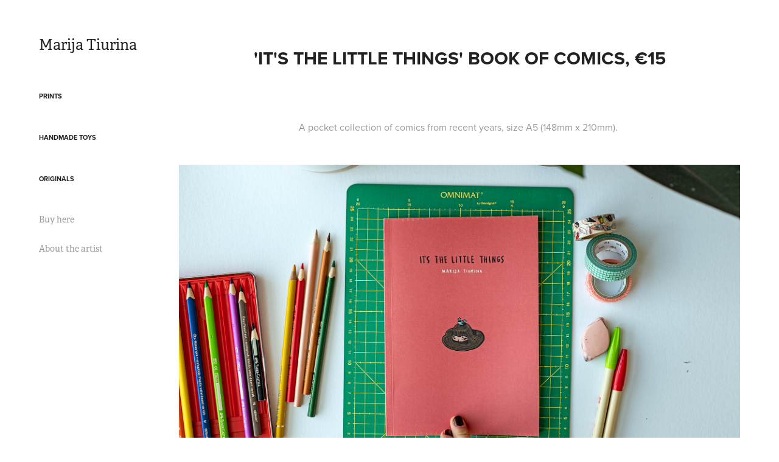

--- FILE ---
content_type: text/html; charset=utf-8
request_url: https://marijatiurina.myportfolio.com/its-the-little-things-book-of-comics-15
body_size: 3670
content:
<!DOCTYPE HTML>
<html lang="en-US">
<head>
  <meta charset="UTF-8" />
  <meta name="viewport" content="width=device-width, initial-scale=1" />
      <meta name="twitter:card"  content="summary_large_image" />
      <meta name="twitter:site"  content="@AdobePortfolio" />
      <meta  property="og:title" content="Marija Tiurina - 'It's the Little Things' book of comics, €15" />
      <meta  property="og:image" content="https://cdn.myportfolio.com/eb56227f52afd3462c0756275f3234c6/faa1ce67-1690-485f-b128-427b68a3d3bc_rwc_0x0x1400x1088x1400.jpg?h=172e13c2bcd37f3bf7b8de45a297ce60" />
      <link rel="icon" href="[data-uri]"  />
      <link rel="stylesheet" href="/dist/css/main.css" type="text/css" />
      <link rel="stylesheet" href="https://cdn.myportfolio.com/eb56227f52afd3462c0756275f3234c6/717829a48b5fad64747b7bf2f577ae731704382222.css?h=7a9eda61c539408ffb30b2d8b0c8d6a5" type="text/css" />
    <link rel="canonical" href="https://marijatiurina.myportfolio.com/its-the-little-things-book-of-comics-15" />
      <title>Marija Tiurina - 'It's the Little Things' book of comics, €15</title>
    <script type="text/javascript" src="//use.typekit.net/ik/[base64].js?cb=35f77bfb8b50944859ea3d3804e7194e7a3173fb" async onload="
    try {
      window.Typekit.load();
    } catch (e) {
      console.warn('Typekit not loaded.');
    }
    "></script>
</head>
  <body class="transition-enabled">  <div class='page-background-video page-background-video-with-panel'>
  </div>
  <div class="js-responsive-nav">
    <div class="responsive-nav has-social">
      <div class="close-responsive-click-area js-close-responsive-nav">
        <div class="close-responsive-button"></div>
      </div>
          <nav data-hover-hint="nav">
              <ul class="group">
                  <li class="gallery-title"><a href="/prints"  >Prints</a></li>
              </ul>
              <ul class="group">
                  <li class="gallery-title"><a href="/handmade-toys-1"  >Handmade Toys</a></li>
              </ul>
              <ul class="group">
                  <li class="gallery-title"><a href="/originals"  >Originals</a></li>
              </ul>
      <div class="page-title">
        <a href="/contact" >Buy here</a>
      </div>
      <div class="page-title">
        <a href="/about-the-artist" >About the artist</a>
      </div>
              <div class="social pf-nav-social" data-hover-hint="navSocialIcons">
                <ul>
                </ul>
              </div>
          </nav>
    </div>
  </div>
  <div class="site-wrap cfix js-site-wrap">
    <div class="site-container">
      <div class="site-content e2e-site-content">
        <div class="sidebar-content">
          <header class="site-header">
              <div class="logo-wrap" data-hover-hint="logo">
                    <div class="logo e2e-site-logo-text logo-text  ">
    <a href="/prints" class="preserve-whitespace">Marija Tiurina</a>

</div>
              </div>
  <div class="hamburger-click-area js-hamburger">
    <div class="hamburger">
      <i></i>
      <i></i>
      <i></i>
    </div>
  </div>
          </header>
              <nav data-hover-hint="nav">
              <ul class="group">
                  <li class="gallery-title"><a href="/prints"  >Prints</a></li>
              </ul>
              <ul class="group">
                  <li class="gallery-title"><a href="/handmade-toys-1"  >Handmade Toys</a></li>
              </ul>
              <ul class="group">
                  <li class="gallery-title"><a href="/originals"  >Originals</a></li>
              </ul>
      <div class="page-title">
        <a href="/contact" >Buy here</a>
      </div>
      <div class="page-title">
        <a href="/about-the-artist" >About the artist</a>
      </div>
                  <div class="social pf-nav-social" data-hover-hint="navSocialIcons">
                    <ul>
                    </ul>
                  </div>
              </nav>
        </div>
        <main>
  <div class="page-container" data-context="page.page.container" data-hover-hint="pageContainer">
    <section class="page standard-modules">
        <header class="page-header content" data-context="pages" data-identity="id:p60833084812f8d9407fef9dc9044ed7c059f6e56374d1e124bd3e">
            <h1 class="title preserve-whitespace">'It's the Little Things' book of comics, €15</h1>
            <p class="description"></p>
        </header>
      <div class="page-content js-page-content" data-context="pages" data-identity="id:p60833084812f8d9407fef9dc9044ed7c059f6e56374d1e124bd3e">
        <div id="project-canvas" class="js-project-modules modules content">
          <div id="project-modules">
              
              
              
              
              
              <div class="project-module module text project-module-text align- js-project-module e2e-site-project-module-text">
  <div class="rich-text js-text-editable module-text"><div>A pocket collection of comics from recent years, size A5 (148mm x 210mm). <br></div></div>
</div>

              
              
              
              
              
              <div class="project-module module image project-module-image js-js-project-module"  style="padding-top: px;
padding-bottom: px;
">

  

  
     <div class="js-lightbox" data-src="https://cdn.myportfolio.com/eb56227f52afd3462c0756275f3234c6/0f7b5549-6802-46c0-ad62-2f52af2bc15e.jpg?h=86169b87769f42b44e42ee0c2af349e2">
           <img
             class="js-lazy e2e-site-project-module-image"
             src="[data-uri]"
             data-src="https://cdn.myportfolio.com/eb56227f52afd3462c0756275f3234c6/0f7b5549-6802-46c0-ad62-2f52af2bc15e_rw_1920.jpg?h=915b52f61668cdc2470fcf1c6ec86894"
             data-srcset="https://cdn.myportfolio.com/eb56227f52afd3462c0756275f3234c6/0f7b5549-6802-46c0-ad62-2f52af2bc15e_rw_600.jpg?h=7c437ad4ed3a9c8e5bc6ea997270e20b 600w,https://cdn.myportfolio.com/eb56227f52afd3462c0756275f3234c6/0f7b5549-6802-46c0-ad62-2f52af2bc15e_rw_1200.jpg?h=b83c998d0862741093ae5473bbb0d905 1200w,https://cdn.myportfolio.com/eb56227f52afd3462c0756275f3234c6/0f7b5549-6802-46c0-ad62-2f52af2bc15e_rw_1920.jpg?h=915b52f61668cdc2470fcf1c6ec86894 1920w,"
             data-sizes="(max-width: 1920px) 100vw, 1920px"
             width="1920"
             height="0"
             style="padding-bottom: 56.17%; background: rgba(0, 0, 0, 0.03)"
             
           >
     </div>
  

</div>

              
              
              
              
              
              
              
              
              
              <div class="project-module module image project-module-image js-js-project-module"  style="padding-top: px;
padding-bottom: px;
">

  

  
     <div class="js-lightbox" data-src="https://cdn.myportfolio.com/eb56227f52afd3462c0756275f3234c6/b19d028b-cdc9-4cb8-aef3-2a8e5b86fb15.jpg?h=c55f2ccac33276971fd01181bb30a64b">
           <img
             class="js-lazy e2e-site-project-module-image"
             src="[data-uri]"
             data-src="https://cdn.myportfolio.com/eb56227f52afd3462c0756275f3234c6/b19d028b-cdc9-4cb8-aef3-2a8e5b86fb15_rw_1920.jpg?h=82de1f24883d727ad34bb16ff26bad45"
             data-srcset="https://cdn.myportfolio.com/eb56227f52afd3462c0756275f3234c6/b19d028b-cdc9-4cb8-aef3-2a8e5b86fb15_rw_600.jpg?h=cd102c8710adac928b48641064ce418d 600w,https://cdn.myportfolio.com/eb56227f52afd3462c0756275f3234c6/b19d028b-cdc9-4cb8-aef3-2a8e5b86fb15_rw_1200.jpg?h=3e6c82ce5a3aa9b7a10760396645a57a 1200w,https://cdn.myportfolio.com/eb56227f52afd3462c0756275f3234c6/b19d028b-cdc9-4cb8-aef3-2a8e5b86fb15_rw_1920.jpg?h=82de1f24883d727ad34bb16ff26bad45 1920w,"
             data-sizes="(max-width: 1920px) 100vw, 1920px"
             width="1920"
             height="0"
             style="padding-bottom: 63.17%; background: rgba(0, 0, 0, 0.03)"
             
           >
     </div>
  

</div>

              
              
              
              
              
              
              
              
              
              <div class="project-module module image project-module-image js-js-project-module"  style="padding-top: px;
padding-bottom: px;
">

  

  
     <div class="js-lightbox" data-src="https://cdn.myportfolio.com/eb56227f52afd3462c0756275f3234c6/489feb02-9d3f-466b-b03b-f601ff84f269.jpg?h=ce6ecf5bc571e0488914d829b099a751">
           <img
             class="js-lazy e2e-site-project-module-image"
             src="[data-uri]"
             data-src="https://cdn.myportfolio.com/eb56227f52afd3462c0756275f3234c6/489feb02-9d3f-466b-b03b-f601ff84f269_rw_1920.jpg?h=436acf9a9c6f1113af3da56b7c2a306a"
             data-srcset="https://cdn.myportfolio.com/eb56227f52afd3462c0756275f3234c6/489feb02-9d3f-466b-b03b-f601ff84f269_rw_600.jpg?h=873f69dd74295167277f566b4b436da0 600w,https://cdn.myportfolio.com/eb56227f52afd3462c0756275f3234c6/489feb02-9d3f-466b-b03b-f601ff84f269_rw_1200.jpg?h=b835cd1626bc8c5ae3d780b8e9f66f27 1200w,https://cdn.myportfolio.com/eb56227f52afd3462c0756275f3234c6/489feb02-9d3f-466b-b03b-f601ff84f269_rw_1920.jpg?h=436acf9a9c6f1113af3da56b7c2a306a 1920w,"
             data-sizes="(max-width: 1920px) 100vw, 1920px"
             width="1920"
             height="0"
             style="padding-bottom: 56.17%; background: rgba(0, 0, 0, 0.03)"
             
           >
     </div>
  

</div>

              
              
              
              
              
              
              
              
              
              <div class="project-module module image project-module-image js-js-project-module"  style="padding-top: px;
padding-bottom: px;
">

  

  
     <div class="js-lightbox" data-src="https://cdn.myportfolio.com/eb56227f52afd3462c0756275f3234c6/ddfcf0b7-3d87-497c-b721-6184f0c52099.jpg?h=232adcc3caaa718b0c472bd616e248d1">
           <img
             class="js-lazy e2e-site-project-module-image"
             src="[data-uri]"
             data-src="https://cdn.myportfolio.com/eb56227f52afd3462c0756275f3234c6/ddfcf0b7-3d87-497c-b721-6184f0c52099_rw_1920.jpg?h=88211606d207f90d1591f5319d21184b"
             data-srcset="https://cdn.myportfolio.com/eb56227f52afd3462c0756275f3234c6/ddfcf0b7-3d87-497c-b721-6184f0c52099_rw_600.jpg?h=c77e5408340e9e95f6027a0aeb909d28 600w,https://cdn.myportfolio.com/eb56227f52afd3462c0756275f3234c6/ddfcf0b7-3d87-497c-b721-6184f0c52099_rw_1200.jpg?h=fd02058cdfe7f9b91ffa30ecc1c8c9d4 1200w,https://cdn.myportfolio.com/eb56227f52afd3462c0756275f3234c6/ddfcf0b7-3d87-497c-b721-6184f0c52099_rw_1920.jpg?h=88211606d207f90d1591f5319d21184b 1920w,"
             data-sizes="(max-width: 1920px) 100vw, 1920px"
             width="1920"
             height="0"
             style="padding-bottom: 60.5%; background: rgba(0, 0, 0, 0.03)"
             
           >
     </div>
  

</div>

              
              
              
              
              
              
              
              
              
              <div class="project-module module image project-module-image js-js-project-module"  style="padding-top: px;
padding-bottom: px;
">

  

  
     <div class="js-lightbox" data-src="https://cdn.myportfolio.com/eb56227f52afd3462c0756275f3234c6/595377b1-a9bb-4d8f-b76e-c7c0f1c6d72a.jpg?h=6b2d48eed2b5b93a530a0881c5f4be8d">
           <img
             class="js-lazy e2e-site-project-module-image"
             src="[data-uri]"
             data-src="https://cdn.myportfolio.com/eb56227f52afd3462c0756275f3234c6/595377b1-a9bb-4d8f-b76e-c7c0f1c6d72a_rw_1920.jpg?h=7cab2191c082beef82d2b919afdb19c6"
             data-srcset="https://cdn.myportfolio.com/eb56227f52afd3462c0756275f3234c6/595377b1-a9bb-4d8f-b76e-c7c0f1c6d72a_rw_600.jpg?h=8dfd6db009770d1d78deb67b7724cbfc 600w,https://cdn.myportfolio.com/eb56227f52afd3462c0756275f3234c6/595377b1-a9bb-4d8f-b76e-c7c0f1c6d72a_rw_1200.jpg?h=84450b24e36ff9adc8efdb4f28f2c2ee 1200w,https://cdn.myportfolio.com/eb56227f52afd3462c0756275f3234c6/595377b1-a9bb-4d8f-b76e-c7c0f1c6d72a_rw_1920.jpg?h=7cab2191c082beef82d2b919afdb19c6 1920w,"
             data-sizes="(max-width: 1920px) 100vw, 1920px"
             width="1920"
             height="0"
             style="padding-bottom: 69.33%; background: rgba(0, 0, 0, 0.03)"
             
           >
     </div>
  

</div>

              
              
              
              
              
              
              
              
          </div>
        </div>
      </div>
    </section>
        <section class="back-to-top" data-hover-hint="backToTop">
          <a href="#"><span class="arrow">&uarr;</span><span class="preserve-whitespace">Back to Top</span></a>
        </section>
        <a class="back-to-top-fixed js-back-to-top back-to-top-fixed-with-panel" data-hover-hint="backToTop" data-hover-hint-placement="top-start" href="#">
          <svg version="1.1" id="Layer_1" xmlns="http://www.w3.org/2000/svg" xmlns:xlink="http://www.w3.org/1999/xlink" x="0px" y="0px"
           viewBox="0 0 26 26" style="enable-background:new 0 0 26 26;" xml:space="preserve" class="icon icon-back-to-top">
          <g>
            <path d="M13.8,1.3L21.6,9c0.1,0.1,0.1,0.3,0.2,0.4c0.1,0.1,0.1,0.3,0.1,0.4s0,0.3-0.1,0.4c-0.1,0.1-0.1,0.3-0.3,0.4
              c-0.1,0.1-0.2,0.2-0.4,0.3c-0.2,0.1-0.3,0.1-0.4,0.1c-0.1,0-0.3,0-0.4-0.1c-0.2-0.1-0.3-0.2-0.4-0.3L14.2,5l0,19.1
              c0,0.2-0.1,0.3-0.1,0.5c0,0.1-0.1,0.3-0.3,0.4c-0.1,0.1-0.2,0.2-0.4,0.3c-0.1,0.1-0.3,0.1-0.5,0.1c-0.1,0-0.3,0-0.4-0.1
              c-0.1-0.1-0.3-0.1-0.4-0.3c-0.1-0.1-0.2-0.2-0.3-0.4c-0.1-0.1-0.1-0.3-0.1-0.5l0-19.1l-5.7,5.7C6,10.8,5.8,10.9,5.7,11
              c-0.1,0.1-0.3,0.1-0.4,0.1c-0.2,0-0.3,0-0.4-0.1c-0.1-0.1-0.3-0.2-0.4-0.3c-0.1-0.1-0.1-0.2-0.2-0.4C4.1,10.2,4,10.1,4.1,9.9
              c0-0.1,0-0.3,0.1-0.4c0-0.1,0.1-0.3,0.3-0.4l7.7-7.8c0.1,0,0.2-0.1,0.2-0.1c0,0,0.1-0.1,0.2-0.1c0.1,0,0.2,0,0.2-0.1
              c0.1,0,0.1,0,0.2,0c0,0,0.1,0,0.2,0c0.1,0,0.2,0,0.2,0.1c0.1,0,0.1,0.1,0.2,0.1C13.7,1.2,13.8,1.2,13.8,1.3z"/>
          </g>
          </svg>
        </a>
  </div>
              <footer class="site-footer" data-hover-hint="footer">
                <div class="footer-text">
                  Powered by <a href="http://portfolio.adobe.com" target="_blank">Adobe Portfolio</a>
                </div>
              </footer>
        </main>
      </div>
    </div>
  </div>
</body>
<script type="text/javascript">
  // fix for Safari's back/forward cache
  window.onpageshow = function(e) {
    if (e.persisted) { window.location.reload(); }
  };
</script>
  <script type="text/javascript">var __config__ = {"page_id":"p60833084812f8d9407fef9dc9044ed7c059f6e56374d1e124bd3e","theme":{"name":"basic"},"pageTransition":true,"linkTransition":true,"disableDownload":false,"localizedValidationMessages":{"required":"This field is required","Email":"This field must be a valid email address"},"lightbox":{"enabled":true,"color":{"opacity":0.94,"hex":"#fff"}},"cookie_banner":{"enabled":false}};</script>
  <script type="text/javascript" src="/site/translations?cb=35f77bfb8b50944859ea3d3804e7194e7a3173fb"></script>
  <script type="text/javascript" src="/dist/js/main.js?cb=35f77bfb8b50944859ea3d3804e7194e7a3173fb"></script>
</html>
